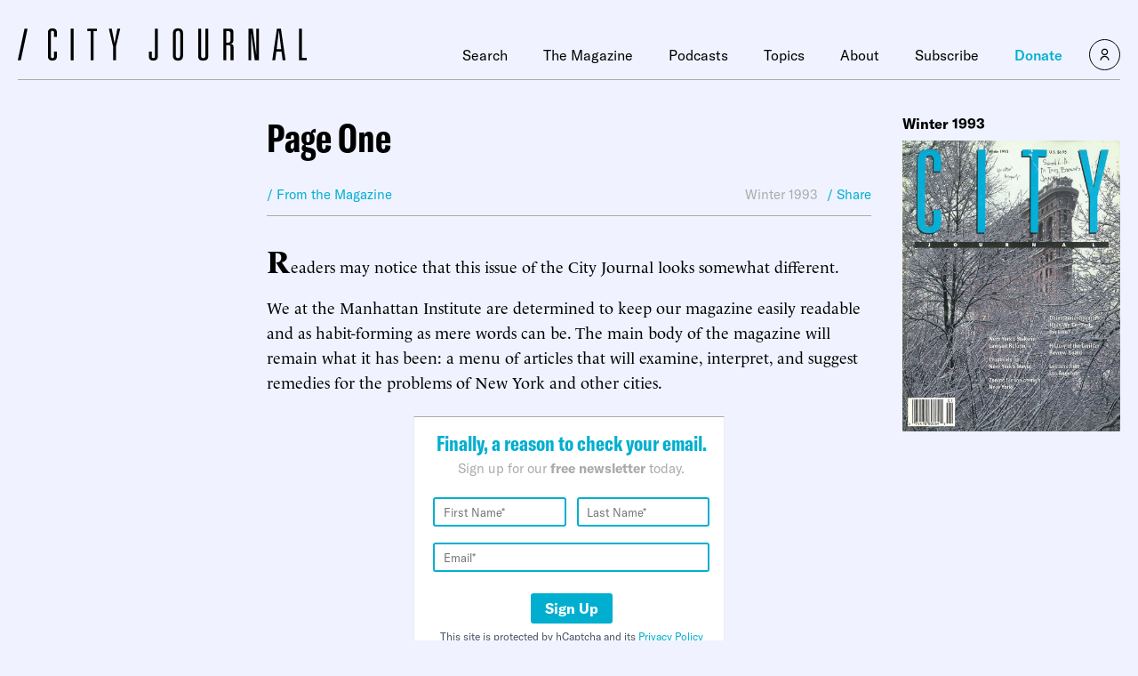

--- FILE ---
content_type: text/javascript;charset=utf-8
request_url: https://id.cxense.com/public/user/id?json=%7B%22identities%22%3A%5B%7B%22type%22%3A%22ckp%22%2C%22id%22%3A%22mkzdcjf1erv209oo%22%7D%2C%7B%22type%22%3A%22lst%22%2C%22id%22%3A%221c7e2d8fv7yo732pme4xuj8ofl%22%7D%2C%7B%22type%22%3A%22cst%22%2C%22id%22%3A%221c7e2d8fv7yo732pme4xuj8ofl%22%7D%5D%7D&callback=cXJsonpCB1
body_size: 188
content:
/**/
cXJsonpCB1({"httpStatus":200,"response":{"userId":"cx:eql0otawqzx7rtb53lt2bwff:2mtsurory174x","newUser":true}})

--- FILE ---
content_type: text/javascript;charset=utf-8
request_url: https://p1cluster.cxense.com/p1.js
body_size: 101
content:
cX.library.onP1('1c7e2d8fv7yo732pme4xuj8ofl');
